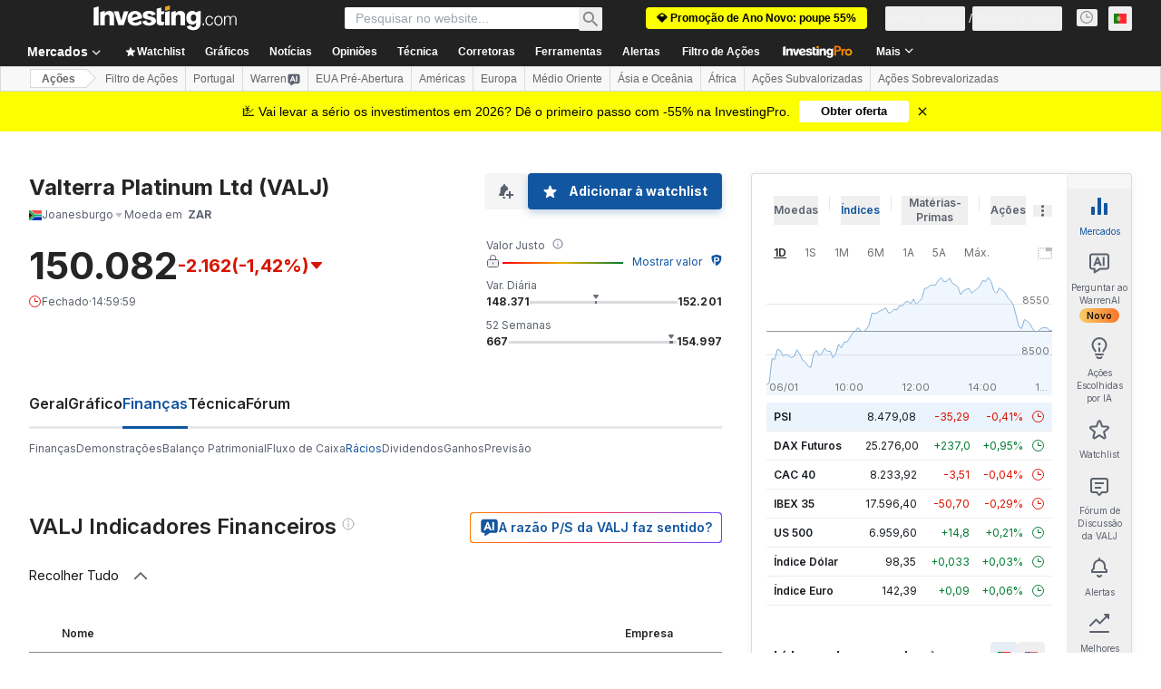

--- FILE ---
content_type: application/javascript
request_url: https://promos.investing.com/eu-a4flkt7l2b/z9gd/9a63d23b-49c1-4335-b698-e7f3ab10af6c/pt.investing.com/jsonp/z?cb=1767807323009&callback=__dgoadetdecmhvf
body_size: 526
content:
__dgoadetdecmhvf({"success":true,"da":"bg*br*al|Apple%bt*bm*bs*cb*bu*dl$0^j~m|131.0.0.0%v~d~f~primarySoftwareType|Robot%s~r~dg*e~b~dq*z|Blink%cn*ds*ba*ch*cc*n|Chrome%t~bl*ac~aa~g~y|macOS%ce*ah~bq*bd~dd*cq$0^cl*df*bp*ad|Desktop%bh*c~dc*dn*bi*ae~ci*cx*p~bk*de*bc*i~h|10.15.7%cd*w~cu*ck*l~u~partialIdentification*af~bz*db*ab*q~a*cp$0^dh*k|Apple%cr*ag|-","ts":1767807323112.0,"geo":{"region_name":"Ohio","continent_code":"NA","city":"Columbus","region_code":"OH","country_code":"US","longitude":-83.0061,"ip":"18.218.14.137","country_name":"United States","latitude":39.9625,"continent_name":"North America","metro_code":535,"time_zone":"America/New_York","zipcode":"43215"},"rand":462946});